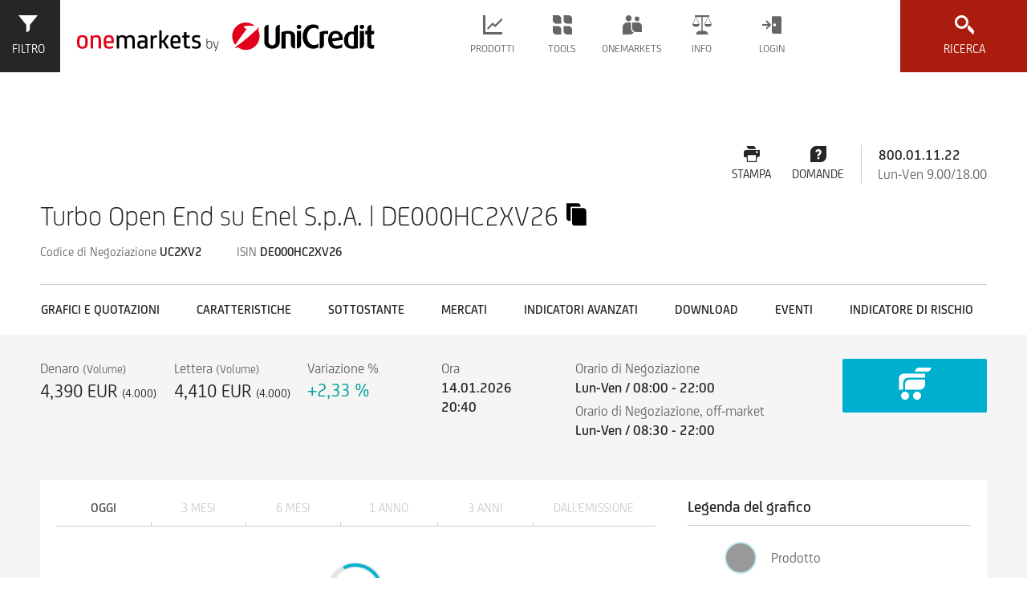

--- FILE ---
content_type: application/x-javascript
request_url: https://www.investimenti.unicredit.it/etc/designs/onemarkets-relaunch/js/modules/enhanced-search/product-navigation.js
body_size: 919
content:
var onemarkets = window.onemarkets || {};

onemarkets.ProductNavigation = function($, $search, params) {
    var isInitialized = false,
        $productNavigation = $search.find('.oh-product-navigation'),

        eventHandlers = {
            toggle: function(evt, params) {
                if (params.isVisible && !isInitialized) {
                    init();
                }
            },
            reset: function(evt, params) {
                $productNavigation.find('input').attr('checked', false);
            }
        },

        init = function() {
            $productNavigation.on('click', '.filter:not(.search-term) input', function(evt) {
                var searchTerm = $(this).data('search-term');
                if (searchTerm) {
                    $search.trigger('submit', { id: 'product-navigation', values: searchTerm });
                }
            });

            $productNavigation.on('click','.search-category-trigger', function (evt) {
                var $this = $(evt.currentTarget);
                if ($this.hasClass('open')) {
                    history.pushState(null, null, window.location.origin + window.location.pathname + "?productNav="+ $this.data('oh-toggle') + '#')
                }
            })

            isInitialized = true;
        };

    this.trigger = function(evt, params) {
        var eventId = evt.split('.')[0];
        if (typeof eventHandlers[eventId] === 'function') {
            eventHandlers[eventId](evt, params);
        }
    }

    this.isActive = function() {
        return $productNavigation.hasClass('open');
    }

    this.updateValues = function (searchParameters) {
        var success = false;

        // get category from search parameters
        if (typeof searchParameters === 'string' || searchParameters instanceof String) {
            searchParameters = decodeURIComponent(searchParameters).split(/[?&=#]/);
            var category     = searchParameters[searchParameters.indexOf('productNav') + 1],
                $categoryEl  = category ? $('a.search-category-trigger[data-oh-toggle="'+ category +'"]') : "";

            if (category) {
                // close all the categories from this tab
                $productNavigation.find('[class^=search-category]').removeClass('open');

                if (!this.isActive()) {
                    $search.find('.toggle-product-finder[data-id=oh-product-navigation]').click();
                }

                require(['ohToggle'], function() {
                    setTimeout(function() {
                        $categoryEl.click();
                        $categoryEl.focus();
                    }, 700);
                });

                success = true;
            }

        }

        return success;
    }
    return this;
};


--- FILE ---
content_type: application/x-javascript
request_url: https://www.investimenti.unicredit.it/etc/designs/onemarkets-relaunch/js/modules/trading-information.js
body_size: 1359
content:
/**
 * 
 */

define(['jquery',
        'lightstreamer-adapter',
        'formatHelper',
        'ohFitText'
    ], function($,
        streamer,
        formatHelper
) {
    var options = {
            itemprefix: 'X0000010B00',
            enginepath: 'js/vendor/lightstreamer'
        };

    /**
     * Object for processing the update data
     */
    function ItemHandler(name, $container) {
        this.fieldsMap = {
            bid: '.bid',
            ask: '.ask',
            askUnit: '.ask-unit',
            change: '.change-percent',
            date: '.date',
            time: '.time',
            price: '.price'
        };
        var $askUnit = $container.find('.ask-unit');
		var isBidOnly = false;
		
        this.askUnit = $askUnit.html();
        if($container.find('.ask').html() == '-') {
            $askUnit.html('');
			isBidOnly = true;
        }

        // formats the data before the output
        this.formatUpdate = function(update) {
            update.bid = this.formatNumber(update.bid);
            if(update.ask !== null) {
                update.ask = this.formatNumber(update.ask);
                update.askUnit = this.askUnit;
            }
            else {
                update.ask = "-";
                update.askUnit = "";
            }
            if(update.price !== null) {
                update.price = this.formatNumber(update.price);
            }
            else {
                update.price = "-";
            }
            if ((new Date()) >= update.quotetime) {
                update.date = formatHelper.date(update.quotetime);
            } else {
                update.date = null;
            }
            update.time = formatHelper.time(update.quotetime);
            update.change = formatHelper.change(update.change) + ' %';
            return update;
        };

        /**
        Number formatting should be done based on the value of the price displayed,
        if < 0.5 round to 4 decimal digits,
        if < 5 round to 3 digits
        else round to 2 digits
        */
        this.formatNumber = function(num) {
            if (num <= 0.5) {
                return formatHelper.float(num, 4);
            } else if (num <= 5.0) {
                return formatHelper.float(num, 3);
            } else {
                return formatHelper.float(num, 2);
            }
        }

        // updates DOM
        this.output = function(update) {
            $indexContainer = this.container;

            $.each(this.fieldsMap, function(key, selector) {
				if(!(key === 'ask' && isBidOnly)) {
					if (update[key] !== null) {
					    $indexContainer.find(selector).text(update[key]);
					}
				}
            });

            if (update.globalChangeType) {
                $indexContainer.find('.change-percent')
                    .removeClass('up down').addClass(update.globalChangeType);
            }

            if (update.momentChangeType) {
                this.animateChange($indexContainer, 'animated-' + update.momentChangeType);
            }
        };

        this.init(name, $container);
        return this;
    }

    $(function() {
        var $component = $('.oh-trading-information'),
            $item = $component.find('.oh-label-value'),
            $indicationReferenceProduct = $item.find('.indication-reference-product'),
            initStreaming = function() {
                // overriding options from HTML
                options = streamer.optionsFromHtml(options, $component);

                // add product id to options
                if (!$item.length || !$item.data('ls-name')) {
                    return;
                }

                options.items = [{
                    name: $item.data('ls-name'),
                    container: $item
                }];

                if ((document.getElementById('product-underlying') !== null) ||
                    ($indicationReferenceProduct.length > 0 )) {

                    if ($.trim($indicationReferenceProduct.data('get-indication-reference-product')) !== '') {
                        options.items.forEach(function(item) {
                                        if (item.name === $item.data('ls-name')) {
                                            item.name = $indicationReferenceProduct.data('get-indication-reference-product');
                                        }
                                    });
                    }
                    streamer.setup(options, ItemHandler).start();
                }
                return;
            };
            initStreaming();
    });
});
